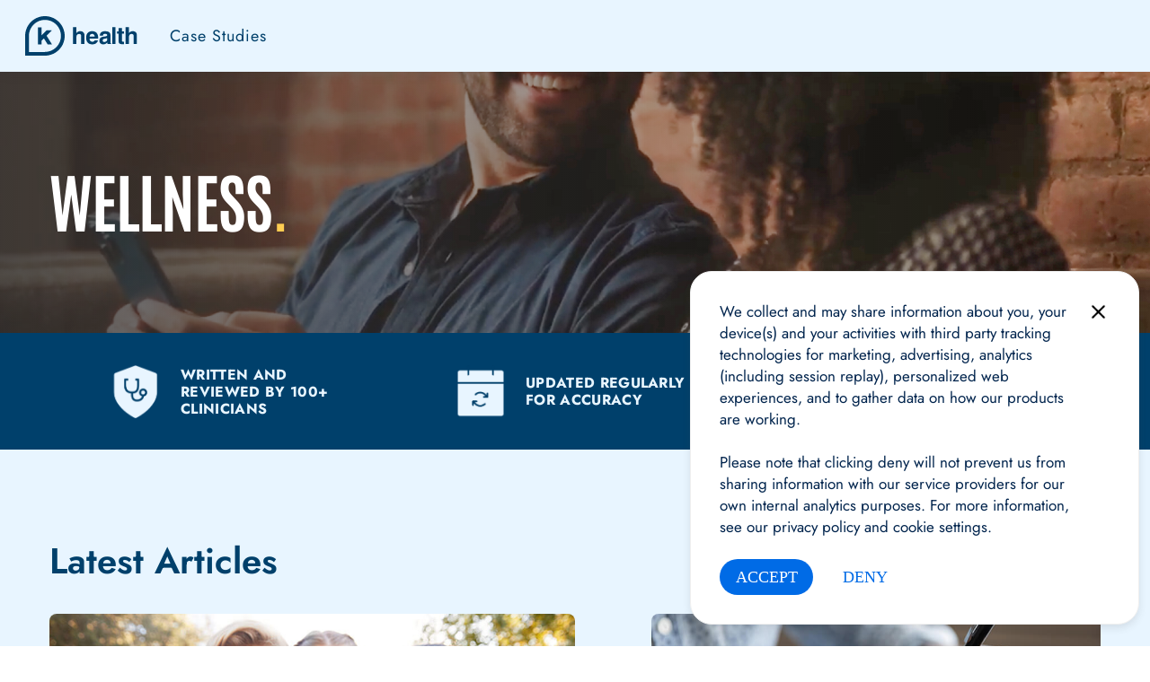

--- FILE ---
content_type: application/x-javascript
request_url: https://www.khealth.com/?js_global=1&ver=6.7.1
body_size: -292
content:
var js_global = {get_drug_price_nonce : '1146f1e645',get_select_option_calculator_nonce : 'a11170c76d',xhr_url : 'https://www.khealth.com/wp-admin/admin-ajax.php'};